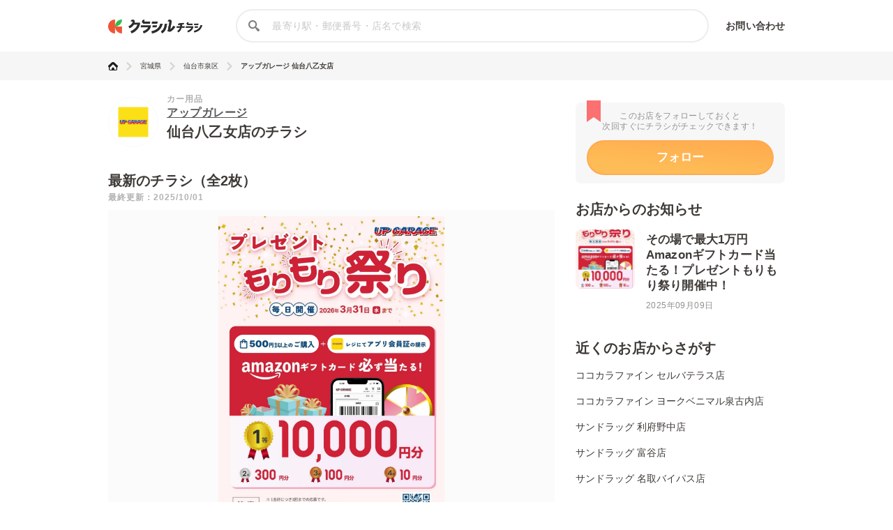

--- FILE ---
content_type: text/html; charset=utf-8
request_url: https://www.google.com/recaptcha/api2/aframe
body_size: 269
content:
<!DOCTYPE HTML><html><head><meta http-equiv="content-type" content="text/html; charset=UTF-8"></head><body><script nonce="jB9k6RIIYdQtZDoSKQDwbQ">/** Anti-fraud and anti-abuse applications only. See google.com/recaptcha */ try{var clients={'sodar':'https://pagead2.googlesyndication.com/pagead/sodar?'};window.addEventListener("message",function(a){try{if(a.source===window.parent){var b=JSON.parse(a.data);var c=clients[b['id']];if(c){var d=document.createElement('img');d.src=c+b['params']+'&rc='+(localStorage.getItem("rc::a")?sessionStorage.getItem("rc::b"):"");window.document.body.appendChild(d);sessionStorage.setItem("rc::e",parseInt(sessionStorage.getItem("rc::e")||0)+1);localStorage.setItem("rc::h",'1768806697847');}}}catch(b){}});window.parent.postMessage("_grecaptcha_ready", "*");}catch(b){}</script></body></html>

--- FILE ---
content_type: application/javascript; charset=utf-8
request_url: https://fundingchoicesmessages.google.com/f/AGSKWxUfdkats0ep1bCfRZgTSM9YKEJbYsKtSabs0Na-1G0DonzOrLn3qqgXIkh3HoFTHQjD02NpA3aHcRWV5wqyqRmFYe3SLL3ZCBbVXMzDSBWh4B4Ok2Sit10oBuEH7vUB8p4dgz9meypZSFgYW6WBkZAkVDg4OhW-aAEeI31RXUMKmYgjFWL8B4RbJeDq/__ad_count.-ad-200x200-/adverts_-publicidad._yahooads/
body_size: -1291
content:
window['d78b2e04-f13a-454a-8f63-0f86fea9d869'] = true;